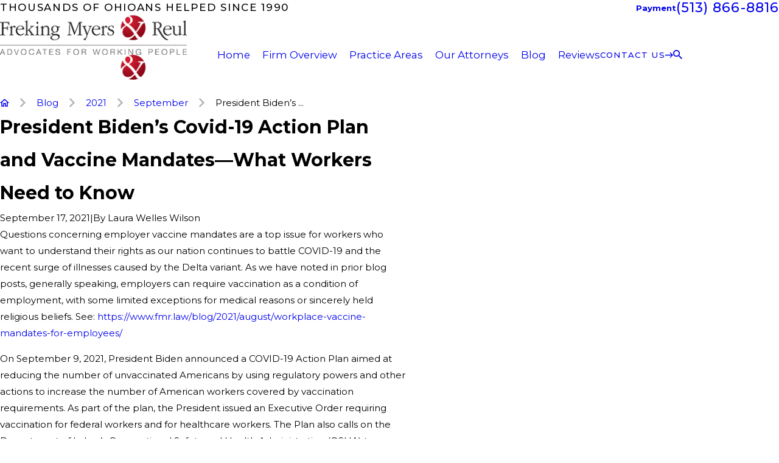

--- FILE ---
content_type: image/svg+xml; charset=utf-8
request_url: https://www.fmr.law/cms/svg/site/rnyduhf43_9.24.2601151620234.svg
body_size: 14253
content:
<?xml version="1.0" encoding="UTF-8" standalone="no"?>
<svg xmlns="http://www.w3.org/2000/svg" viewBox="0 0 24 24">
<style>
	g path { stroke: none; }
	g.root { display: none; }
	g.root:target { display: inline; }
	g line { stroke: black; }
	g circle { stroke: black; }
	g polyline { stroke: black; }
</style>
<g class="root" id="arrow_down" data-name="arrow down">
	<path d="M20.4 15.6L18.708 13.908L13.2 19.404L13.2 0L10.8 0L10.8 19.404L5.292 13.896L3.6 15.6L12 24L20.4 15.6Z" />
</g>
<g class="root" id="arrow_left" data-name="arrow-left">
	<path d="M8.4 3L10.092 4.813L4.596 10.715L24 10.715L24 13.285L4.596 13.285L10.104 19.187L8.4 21L0 12L8.4 3Z" />
</g>
<g class="root" id="arrow_right" data-name="arrow-right">
	<path d="M15.6 3L13.908 4.813L19.404 10.715L0 10.715L0 13.285L19.404 13.285L13.896 19.187L15.6 21L24 12L15.6 3Z" />
</g>
<g class="root" id="bread_crumbs_home" data-name="Bread Crumbs Home">
	<path d="M12 1.8L0 12.6H3.6V22.2H10.8V15H13.2V22.2H20.4V12.6H24L12 1.8ZM18 19.8H15.6V12.6H8.4V19.8H6V10.428L12 5.028L18 10.428V19.8Z" />
</g>
<g class="root" id="bread_crumbs_right" data-name="bread crumbs right">
	<path d="M7.41 0L4.59 2.82L13.75 12L4.59 21.18L7.41 24L19.41 12L7.41 0Z" />
</g>
<g class="root" id="btn_icon" data-name="btn-icon">
	<path d="M15.6 3.6L13.908 5.292L19.404 10.8H0V13.2H19.404L13.896 18.708L15.6 20.4L24 12L15.6 3.6Z" />
</g>
<g class="root" id="close" data-name="close">
	<path d="M1.285 0.002A1.498 1.498 0.012 0 0 0.012 1.5a1.498 1.498 0 0 0 0.434 0.884L10.019 11.986L0.447 21.604a1.408 1.408 0 0 0 0 1.992a1.393 1.393 0 0 0 1.962 0L11.996 14.009l9.572 9.587a1.498 1.498 0 0 0 2.007 0a1.408 1.408 0 0 0 0-1.992L14.034 11.986l9.587-9.587A1.423 1.423 0.012 0 0 21.614 0.437L11.996 10.009L2.454 0.437A1.588 1.588 0.012 0 0 1.285 0.002Z" />
</g>
<g class="root" id="cta-get-started" data-name="cta-get-started">
	<path d="M22.272 10.303l-0.088-0.075c-0.117-0.101-0.246-0.18-0.381-0.24l0.64-0.736c0.253-0.293 0.374-0.671 0.338-1.061-0.034-0.387-0.215-0.741-0.512-0.996l-0.085-0.075c-0.137-0.118-0.29-0.206-0.451-0.265l0.597-0.563c0.602-0.571 0.61-1.542 0.019-2.164l-0.084-0.089c-0.284-0.298-0.662-0.473-1.068-0.493-0.272-0.013-0.532 0.045-0.764 0.166v-1.788c0-1.062-0.862-1.924-1.924-1.924h-7.602c-0.515 0-0.997 0.201-1.361 0.563s-0.563 0.847-0.563 1.361v4.586c-0.421 0.101-0.75 0.388-0.869 0.772-0.291 0.934-0.502 1.634-0.671 2.196-0.316 1.054-0.491 1.634-0.817 2.484-0.361 0.938-0.388 2.053-0.412 2.951-0.013 0.51-0.026 1.037-0.104 1.206-0.047 0.089-0.435 0.715-0.85 1.375l-0.94-0.94l-3.107 3.107l4.34 4.34l0.572-0.572l-3.768-3.768l1.962-1.962l6.301 6.301l0.038-0.038l0.034 0.032c0.01-0.01 0.843-0.868 1.38-1.387 0.157 0.008 0.31 0.013 0.46 0.013 3.458 0 5.014-2.156 5.622-2.998 0.016-0.023 0.032-0.045 0.047-0.066h0.306c1.062 0 1.924-0.862 1.924-1.924v-0.619c0.078 0.014 0.155 0.023 0.232 0.023 0.284 0 0.539-0.098 0.714-0.303l1.018-1.171c0.249-0.29 0.369-0.662 0.335-1.048-0.034-0.382-0.212-0.732-0.505-0.984l-0.085-0.073c-0.129-0.111-0.275-0.197-0.429-0.258l0.732-0.842c0.519-0.603 0.443-1.527-0.171-2.058ZM21.977 8.265c0.014 0.171-0.038 0.335-0.144 0.461l-1.035 1.191c-0.044 0.052-0.356 0.052-0.68-0.231l-0.088-0.075c-0.155-0.135-0.272-0.3-0.319-0.455-0.031-0.104-0.021-0.168-0.008-0.183l1.035-1.191c0.122-0.141 0.297-0.214 0.474-0.214 0.155 0 0.313 0.054 0.443 0.167l0.085 0.075c0.135 0.117 0.219 0.277 0.233 0.453ZM21.121 4.354c0.012 0 0.025 0 0.038 0 0.197 0.01 0.382 0.096 0.521 0.243l0.084 0.089c0.284 0.299 0.287 0.756 0.012 1.02l-1.215 1.145c-0.067 0.065-0.42 0.008-0.738-0.329l-0.084-0.089c-0.157-0.167-0.269-0.363-0.306-0.537-0.026-0.124-0.005-0.197 0.014-0.215l1.215-1.145c0.123-0.117 0.285-0.18 0.461-0.18ZM10.122 1.134c0.21-0.21 0.491-0.326 0.789-0.326h7.602c0.615 0 1.115 0.5 1.115 1.115v2.475l-0.736 0.692c-0.24 0.227-0.33 0.58-0.251 0.969 0.067 0.324 0.249 0.654 0.512 0.931l0.084 0.089c0.196 0.207 0.416 0.361 0.64 0.464l-0.785 0.904c-0.208 0.241-0.265 0.588-0.155 0.948 0.092 0.3 0.293 0.597 0.565 0.831l0.088 0.075c0.118 0.102 0.243 0.186 0.369 0.253l-0.866 0.997c-0.208 0.241-0.264 0.588-0.154 0.948 0.092 0.3 0.293 0.597 0.565 0.831l0.088 0.075c0.135 0.115 0.28 0.212 0.43 0.285l-0.927 1.067c-0.218 0.251-0.258 0.598-0.149 0.951h-7.349c-0.26-1.224-0.754-2.212-1.206-2.837 0.373-1.158 0.543-2.046 0.68-3.516 0.075-0.795-0.17-1.594-0.728-2.376-0.137-0.193-0.326-0.337-0.545-0.422V1.922c0-0.298 0.117-0.578 0.326-0.789ZM11.951 21.789l-0.179-0.013l-0.129 0.123c-0.28 0.264-0.675 0.66-0.995 0.983l-4.802-4.802c0.408-0.649 0.94-1.503 0.992-1.614 0.154-0.33 0.167-0.862 0.183-1.536 0.021-0.835 0.047-1.873 0.356-2.679 0.338-0.878 0.526-1.503 0.837-2.541 0.168-0.559 0.377-1.257 0.668-2.187 0.045-0.144 0.199-0.218 0.326-0.238 0.144-0.023 0.352 0.006 0.466 0.166 0.442 0.619 0.637 1.235 0.581 1.829-0.14 1.484-0.312 2.344-0.71 3.538l-0.07 0.207l0.136 0.171c0.85 1.074 1.997 3.722 0.906 6.838l0.764 0.267c0.088-0.251 0.161-0.497 0.223-0.743h5.68c-0.738 0.935-2.277 2.449-5.242 2.233ZM19.626 17.63c0 0.615-0.5 1.115-1.115 1.115h-6.83c0.122-0.79 0.124-1.54 0.045-2.23h7.77s0 0 0 0l0.085 0.073h0c0.014 0.013 0.028 0.025 0.045 0.036v1.005ZM21.786 15.032l-1.017 1.171c-0.041 0.049-0.343 0.047-0.659-0.227h0s-0.085-0.073-0.085-0.073c-0.316-0.272-0.363-0.57-0.321-0.616l1.018-1.171c0.105-0.123 0.256-0.196 0.422-0.206 0.171-0.01 0.338 0.047 0.469 0.161l0.085 0.073c0.131 0.114 0.212 0.271 0.227 0.442 0.014 0.167-0.036 0.326-0.141 0.447ZM21.832 11.831l-1.036 1.191c-0.014 0.016-0.076 0.036-0.183 0.019-0.161-0.025-0.342-0.115-0.497-0.249l-0.088-0.075c-0.155-0.135-0.272-0.299-0.319-0.455-0.031-0.104-0.021-0.168-0.008-0.183l1.035-1.191c0.122-0.142 0.297-0.214 0.474-0.214 0.155 0 0.313 0.054 0.443 0.167l0.088 0.075c0.277 0.24 0.317 0.649 0.089 0.914ZM13.95 17.226h1.52v0.809h-1.52v-0.809ZM15.47 2.327h-1.52v-0.809h1.52v0.809ZM4.036 19.943l0.572-0.572l1.013 1.013l-0.572 0.572l-1.013-1.013Z" />
</g>
<g class="root" id="cta-meet-team" data-name="cta-meet-team">
	<path d="M23.875 9.389l-5.753-5.753c-0.152-0.152-0.419-0.152-0.569 0l-1.852 1.852c-0.076 0.076-0.117 0.178-0.117 0.285s0.041 0.209 0.117 0.285l0.115 0.115l-0.053 0.053c-0.361 0.361-1.167 0.488-1.751 0.488h-2.52c-0.443 0-0.734 0.058-1.101 0.374-0.008 0.006-0.015 0.014-0.024 0.023l-0.211 0.214c-0.419-0.349-0.76-0.489-1.068-0.616-0.29-0.117-0.551-0.225-0.888-0.502l0.207-0.207c0.157-0.157 0.157-0.412 0-0.569l-1.852-1.852c-0.157-0.157-0.412-0.157-0.569 0L0.118 9.448c-0.157 0.157-0.157 0.412 0 0.569l1.852 1.852c0.079 0.079 0.182 0.117 0.285 0.117s0.206-0.039 0.285-0.117l0.325-0.325c0.422 0.531 0.439 0.938 0.457 1.396 0.018 0.465 0.04 0.98 0.471 1.566l-0.496 0.475c-0.526 0.509-0.54 1.353-0.032 1.879 0.219 0.227 0.502 0.366 0.812 0.399-0.033 0.372 0.085 0.759 0.366 1.046 0.247 0.258 0.581 0.402 0.938 0.407 0.008 0 0.014 0 0.023 0 0.077 0 0.155-0.008 0.231-0.021 0.041 0.252 0.157 0.496 0.347 0.694 0.246 0.259 0.578 0.406 0.934 0.415 0.012 0 0.023 0 0.033 0 0.247 0 0.484-0.067 0.694-0.196 0.063 0.178 0.161 0.345 0.301 0.487 0.25 0.256 0.582 0.399 0.94 0.402 0.005 0 0.01 0 0.015 0 0.35 0 0.683-0.135 0.933-0.38l0.354-0.343c0.015-0.014 0.028-0.031 0.044-0.046 0.25 0.174 0.607 0.422 0.868 0.582 0.247 0.155 0.527 0.233 0.812 0.233 0.167 0 0.336-0.027 0.502-0.082 0.425-0.139 0.799-0.441 1.05-0.835 0.119 0.028 0.238 0.044 0.359 0.044s0.229-0.013 0.345-0.039c0.518-0.117 0.982-0.491 1.332-1.063 0.053 0.005 0.103 0.01 0.153 0.01 0.147 0 0.277-0.021 0.386-0.052 0.613-0.165 1.061-0.68 1.313-1.097 0.057 0.006 0.113 0.012 0.167 0.012 0.438 0 0.824-0.22 1.083-0.536 0.354-0.43 0.495-1.061 0.246-1.556 1.265-1.226 1.454-1.944 1.608-2.525 0.093-0.358 0.156-0.594 0.483-0.921l0.309-0.309l0.214 0.214c0.079 0.079 0.182 0.117 0.285 0.117s0.206-0.039 0.285-0.117l1.852-1.852c0.157-0.157 0.157-0.412 0-0.569ZM2.255 11.013l-1.282-1.282l5.302-5.302l1.282 1.282L2.255 11.013ZM3.858 15.559l0.523-0.502c0.098-0.095 0.227-0.147 0.362-0.147 0.003 0 0.006 0 0.01 0 0.14 0.001 0.271 0.059 0.366 0.157l0.006 0.006c0.18 0.187 0.193 0.474 0.045 0.675l-0.59 0.574c-0.1 0.09-0.227 0.137-0.362 0.137-0.142-0.001-0.273-0.059-0.372-0.161-0.201-0.207-0.195-0.541 0.012-0.741ZM5.396 17.907c-0.142-0.001-0.273-0.059-0.372-0.161-0.201-0.207-0.195-0.541 0.013-0.745l0.088-0.085c0.01-0.01 0.021-0.018 0.028-0.026l0.518-0.497c0.037-0.036 0.07-0.072 0.102-0.109l0.783-0.763c0.098-0.095 0.227-0.147 0.362-0.147 0.003 0 0.006 0 0.01 0 0.14 0.001 0.271 0.059 0.363 0.156l0.008 0.01c0.195 0.201 0.193 0.52 0.003 0.723l-1.274 1.244c-0.01 0.008-0.018 0.018-0.026 0.027l-0.231 0.224c-0.102 0.098-0.237 0.153-0.376 0.149ZM6.936 18.997c-0.142-0.003-0.273-0.062-0.371-0.165-0.195-0.206-0.191-0.528 0.012-0.733l1.27-1.239c0.013-0.013 0.024-0.026 0.037-0.04l0.093-0.091c0.098-0.093 0.225-0.144 0.359-0.144 0.005 0 0.008 0 0.013 0 0.14 0.003 0.269 0.062 0.366 0.162l0.005 0.005c0.198 0.209 0.191 0.542-0.023 0.746l-0.508 0.496l-0.225 0.219s-0.01 0.012-0.014 0.015l-0.636 0.621c-0.103 0.098-0.24 0.153-0.379 0.147ZM9.269 19.539c-0.102 0.1-0.238 0.155-0.375 0.152-0.142 0-0.273-0.058-0.372-0.16-0.2-0.205-0.198-0.531 0-0.733l0.214-0.209l0.153-0.148c0.098-0.097 0.227-0.149 0.366-0.149h0.006c0.14 0 0.271 0.058 0.362 0.153l0.01 0.01c0.201 0.207 0.198 0.54-0.006 0.741l-0.354 0.343ZM17.975 16.395c-0.117 0.142-0.345 0.325-0.678 0.198-0.001 0-0.003-0.001-0.005-0.003-0.003 0-0.006-0.001-0.01-0.003-0.076-0.031-0.157-0.077-0.245-0.144-0.726-0.623-3.053-2.849-3.077-2.872-0.161-0.155-0.415-0.148-0.568 0.013-0.155 0.161-0.148 0.415 0.013 0.568 0.097 0.093 2.382 2.28 3.117 2.91l0.013 0.012c0.019 0.014 0.039 0.028 0.058 0.041-0.18 0.268-0.456 0.554-0.768 0.638-0.237 0.063-0.477 0-0.733-0.191-0.723-0.618-2.223-2.04-2.24-2.055-0.161-0.153-0.415-0.147-0.568 0.015-0.153 0.161-0.147 0.415 0.015 0.568 0.063 0.059 1.544 1.462 2.28 2.089l0.019 0.014c0.041 0.031 0.082 0.059 0.122 0.085-0.216 0.307-0.474 0.508-0.736 0.567-0.18 0.04-0.361 0.013-0.542-0.079-0.008-0.003-0.015-0.01-0.024-0.013 0 0 0 0 0 0-0.058-0.032-0.117-0.071-0.175-0.116-0.559-0.439-1.43-1.328-1.438-1.338-0.156-0.16-0.411-0.161-0.569-0.006-0.16 0.156-0.161 0.411-0.006 0.569 0.037 0.037 0.907 0.925 1.506 1.399-0.149 0.204-0.353 0.361-0.573 0.433-0.157 0.052-0.397 0.08-0.638-0.071-0.286-0.179-0.716-0.478-0.951-0.643 0.046-0.386-0.075-0.791-0.367-1.09l-0.005-0.005c-0.167-0.173-0.375-0.291-0.6-0.353 0.149-0.451 0.053-0.969-0.296-1.337l-0.005-0.005c-0.245-0.258-0.574-0.404-0.929-0.412-0.041 0-0.084 0-0.126 0.003-0.026-0.291-0.148-0.577-0.366-0.801l-0.005-0.005c-0.246-0.256-0.578-0.399-0.933-0.406-0.353-0.005-0.69 0.128-0.947 0.375l-0.01 0.01c-0.062-0.16-0.155-0.308-0.281-0.438l-0.005-0.005c-0.246-0.256-0.578-0.399-0.933-0.406-0.084 0-0.167 0.006-0.247 0.019-0.361-0.428-0.374-0.768-0.392-1.217-0.021-0.523-0.046-1.162-0.69-1.935l4.194-4.194c0.464 0.397 0.83 0.544 1.158 0.678 0.268 0.108 0.508 0.206 0.801 0.441l-0.685 0.694s-0.766 0.778-1.519 1.571c-0.149 0.157-0.147 0.407 0.008 0.562 0.992 0.992 2.042 0.913 2.746 0.671 0.625-0.213 1.345-0.672 1.613-0.851h1.095l1.758 1.608c0.191 0.2 2.678 2.807 3.437 3.46 0.204 0.174 0.129 0.547-0.067 0.786ZM20.362 11.335c-0.479 0.479-0.587 0.889-0.693 1.286-0.134 0.508-0.285 1.077-1.371 2.136-0.487-0.459-1.27-1.255-1.931-1.935 0.222-0.005 0.475-0.036 0.775-0.097 0.218-0.045 0.358-0.258 0.312-0.475-0.045-0.218-0.258-0.358-0.475-0.312-0.938 0.193-1.191 0.028-1.698-0.296-0.049-0.031-0.1-0.064-0.152-0.097l-1.857-1.699c-0.075-0.067-0.17-0.104-0.272-0.104h-1.376c-0.082 0-0.162 0.026-0.231 0.072-0.008 0.006-0.86 0.598-1.519 0.823-0.587 0.201-1.132 0.126-1.618-0.224 0.638-0.669 1.21-1.247 1.216-1.252l1.453-1.468c0.169-0.143 0.258-0.169 0.564-0.169h2.52c0.374 0 1.647-0.052 2.319-0.724l0.053-0.053l4.287 4.287l-0.309 0.309ZM21.738 10.955l-5.185-5.185l1.282-1.282l5.185 5.185l-1.282 1.282Z" />
</g>
<g class="root" id="expndcontent" data-name="ExpndContent">
	<path d="M20.4 15.6L18.708 13.908L13.2 19.404L13.2 0L10.8 0L10.8 19.404L5.292 13.896L3.6 15.6L12 24L20.4 15.6Z" />
</g>
<g class="root" id="fax" data-name="fax">
	<path d="M24 20.688v1.478a0.368 0.368 0 0 1-0.363 0.363H17.447a0.368 0.368 0 0 1-0.363-0.363V20.688l0.167-1.534s-1.59-1.032-5.243-1.032-5.243 1.032-5.243 1.032l0.167 1.534v1.451a0.368 0.368 0 0 1-0.363 0.363H0.348A0.368 0.368-1.953 0 1 0 22.139V20.661a6.674 6.674 0 0 1 1.534-4.1C3.361 15.333 7.852 14.273 11.993 14.273s8.647 1.088 10.487 2.287A6.904 6.904-1.953 0 1 24 20.688ZM21.169 14.691A0.82 0.82-1.953 0 1 20.361 13.883v-4.184H14.559a0.82 0.82 0 0 1-0.809-0.809V3.089H3.626V13.883a0.809 0.809 0 1 1-1.618 0V2.28a0.82 0.82 0 0 1 0.809-0.809H14.559a0.162 0.162 0 0 1 0.098 0.031a0.694 0.694 0 0 1 0.474 0.207L21.755 8.318a0.757 0.757 0 0 1 0.21 0.477a0.173 0.173 0 0 1 0.028 0.095V13.883A0.82 0.82-1.953 0 1 21.169 14.691ZM19.187 8.053L15.368 4.233V8.053Z" />
</g>
<g class="root" id="filter_menu" data-name="filter menu">
	<path d="M16.285 0.001a3.434 3.434 0 0 0-3.304 2.571H0V4.286H12.981a3.409 3.409 0 0 0 6.609 0H24V2.572H19.59A3.434 3.434-1.715 0 0 16.285 0.001Zm0 1.714a1.714 1.714 0 1 1-1.714 1.714A1.702 1.702-1.715 0 1 16.285 1.715ZM7.714 8.572a3.434 3.434 0 0 0-3.304 2.571H0v1.714H4.41a3.409 3.409 0 0 0 6.609 0H24V11.143H11.018A3.434 3.434-1.715 0 0 7.714 8.572Zm0 1.714a1.714 1.714 0 1 1-1.714 1.714A1.702 1.702-1.715 0 1 7.714 10.286Zm8.571 6.857a3.434 3.434 0 0 0-3.304 2.571H0v1.714H12.981a3.409 3.409 0 0 0 6.609 0H24V19.715H19.59A3.434 3.434-1.715 0 0 16.285 17.143Zm0 1.714a1.714 1.714 0 1 1-1.714 1.714A1.702 1.702-1.715 0 1 16.285 18.858Z" />
</g>
<g class="root" id="flair" data-name="flair">
	<rect x="0" y="11.28" width="24" height="0.48" />
	<rect x="1.2" y="9.59999999999999" width="0.48" height="4.8" />
</g>
<g class="root" id="mail" data-name="mail">
	<path d="M0 3.004L24 3.004L24 20.996L0 20.996L0 3.004ZM20.041 5.253L3.958 5.253L11.999 11.699L20.041 5.253ZM2.181 6.677L2.181 18.747L21.817 18.747L21.817 6.677L11.999 14.549L2.181 6.677Z" />
</g>
<g class="root" id="menu" data-name="menu">
	<path d="M0 2.634v2.927H24v-2.927Zm0 7.902v2.927H24V10.537Zm0 7.902v2.927H24v-2.927Z" />
</g>
<g class="root" id="phone" data-name="phone">
	<path d="M6.407 0.948L8.464 5.07a1.715 1.715 0 0 1-0.322 1.98c-0.56 0.56-1.208 1.208-1.664 1.673a1.709 1.709 0 0 0-0.295 2.01l0.013 0.023a20.558 20.558 0 0 0 3.12 3.952a20.6 20.6 0 0 0 3.926 3.108l0.026 0.016a1.713 1.713 0 0 0 2.014-0.304l1.667-1.667a1.715 1.715 0 0 1 1.98-0.322l4.121 2.06a1.715 1.715 0 0 1 0.948 1.533V22.282A1.712 1.712-7.494 0 1 21.83 23.938a32.41 32.41 0 0 1-13.996-7.764A32.422 32.422-7.494 0 1 0.065 2.173A1.712 1.712-7.494 0 1 1.722 0h3.152a1.715 1.715 0 0 1 1.533 0.948Z" />
</g>
<g class="root" id="plus" data-name="plus">
	<path d="M0.215 11.264c-0.323 0.44-0.279 1.056 0.117 1.437 0.198 0.154 0.432 0.235 0.682 0.235l9.94 0.015l0.022 9.947c0 0.572 0.462 1.034 1.034 1.034h0c0.557 0 1.012-0.454 1.019-1.019V12.971H22.959c0.564-0.022 1.012-0.469 1.041-1.034 0-0.572-0.462-1.034-1.034-1.034h0l-9.932-0.037V0.928c-0.103-0.564-0.645-0.946-1.209-0.843-0.44 0.081-0.777 0.425-0.843 0.865l-0.022 9.947l-9.91-0.015c-0.315 0.007-0.616 0.147-0.828 0.381Z" />
</g>
<g class="root" id="ribbon" data-name="ribbon">
	<path id="Path_339" class="cls-1" d="M21.109 0.005H2.68A0.617 0.617 1.993 0 0 1.993 0.529A0.384 0.384 1.993 0 0 1.993 0.692V23.275a0.803 0.803 0 0 0 0.884 0.721a0.838 0.838 0 0 0 0.5-0.256l8.749-8.284L20.609 23.729a0.803 0.803 0 0 0 1.163 0a0.733 0.733 0 0 0 0.244-0.5V0.692a0.733 0.733 0 0 0-0.698-0.686Z" />
</g>
<g class="root" id="scroll_left" data-name="scroll-left">
	<path d="M0 11.998a1.189 1.189 0 0 1 0.282-0.728l5.647-6a1.214 1.214 0 0 1 1.544-0.089a1.103 1.103 0 0 1-0.011 1.544l-3.971 4.214H22.941a1.059 1.059 0 0 1 0 2.118H3.495l3.971 4.214a1.166 1.166 0 0 1 0.011 1.544a1.199 1.199 0 0 1-1.544-0.088l-5.647-6A1.023 1.023-22.587 0 1 0 11.998Z" />
</g>
<g class="root" id="scroll_right" data-name="scroll-right">
	<path d="M24 11.998a1.189 1.189 0 0 0-0.282-0.728l-5.647-6a1.214 1.214 0 0 0-1.544-0.089a1.103 1.103 0 0 0 0.011 1.544l3.971 4.214H1.059a1.059 1.059 0 1 0 0 2.118H20.505l-3.971 4.214a1.166 1.166 0 0 0-0.011 1.544a1.199 1.199 0 0 0 1.544-0.088l5.647-6A1.024 1.024-22.588 0 0 24 11.998Z" />
</g>
<g class="root" id="search" data-name="search">
	<path d="M2.771 8.945a6.153 6.153 0 1 1 1.802 4.376A5.954 5.954-858.836 0 1 2.771 8.945Zm13.317 6.177l-0.384-0.384a8.546 8.546 0 0 0 2.124-5.792a8.69 8.69 0 0 0-2.574-6.338a8.524 8.524 0 0 0-6.306-2.606a8.9 8.9 0 0 0-8.947 8.945a8.521 8.521 0 0 0 2.607 6.306a8.681 8.681 0 0 0 6.338 2.574a8.546 8.546 0 0 0 5.792-2.123l0.384 0.384v1.094l6.818 6.818l2.06-2.06l-6.818-6.818Z" />
</g>
<g class="root" id="serv" data-name="serv">
	<path d="--M21.862 17.148c-0.207-0.206-0.414-0.378-0.62-0.586-0.689-0.62-1.413-1.206-2.208-1.79l-0.24-0.173l-0.24 0.173A21.299 21.299 0 0 0 15.276 17.424c-0.448-0.104-0.828-0.206-1.207-0.31a11.313 11.313 0 0 1-4.483-2.721A10.911 10.911 0 0 1 6.864 9.917c-0.104-0.344-0.207-0.757-0.311-1.206a21.278 21.278 0 0 0 2.655-3.272l0.173-0.24l-0.207-0.276C8.586 4.166 8.001 3.408 7.38 2.721c-0.173-0.206-0.379-0.413-0.586-0.62C6.173 1.446 5.517 0.827 4.828 0.206L4.587 0L4.38 0.173A15.153 15.153 0 0 0 0.276 3.512c-0.069 0.069-0.104 0.138-0.173 0.206L0 3.856v0.173A19.776 19.776 0 0 0 2.172 11.293a22.777 22.777 0 0 0 2.001 3.237a23.861 23.861 0 0 0 2.448 2.858a23.877 23.877 0 0 0 2.863 2.444a21.036 21.036 0 0 0 3.241 1.997A20.531 20.531 0 0 0 20.001 24h0.173l0.138-0.104c0.069-0.069 0.138-0.104 0.207-0.173a15.807 15.807 0 0 0 3.345-4.097L24 19.352l-0.207-0.24c-0.62-0.689-1.276-1.344-1.931-1.963M19.932 23.036c-0.035 0-0.035 0.035-0.069 0.035-4.518-0.447-9-2.721-12.655-6.336C3.587 13.119 1.31 8.643 0.864 4.097c0-0.035 0.035-0.035 0.035-0.069A14.241 14.241 0 0 1 4.518 1.033c0.586 0.516 1.139 1.068 1.655 1.619 0.173 0.206 0.379 0.413 0.551 0.62a20.619 20.619 0 0 1 1.551 1.893A21.003 21.003 0 0 1 5.76 8.229l-0.173 0.173l0.035 0.206a13.872 13.872 0 0 0 0.379 1.515a12.1 12.1 0 0 0 2.931 4.856a11.748 11.748 0 0 0 4.861 2.928a12.169 12.169 0 0 0 1.517 0.378l0.207 0.035l0.173-0.173a21.024 21.024 0 0 1 3.069-2.513c0.655 0.516 1.31 1.033 1.897 1.549 0.207 0.173 0.414 0.378 0.62 0.551 0.551 0.516 1.104 1.068 1.62 1.653a13.104 13.104 0 0 1-2.965 3.648" />
</g>
<g class="root" id="side_nav_arrow" data-name="side-nav-arrow">
	<path d="M15.6 3L13.908 4.813L19.404 10.715L0 10.715L0 13.285L19.404 13.285L13.896 19.187L15.6 21L24 12L15.6 3Z" />
</g>
<g class="root" id="site" data-name="site">
	<path d="M12.196 0h-0.482a11.967 11.967 0 0 0 0 23.925l0.249 0l0.241 0a11.817 11.817 0 0 0 3.05-0.449l-0.208-0.715L14.938 22.438l-0.241-0.831a4.255 4.255 0 0 1-2.177 1.197V18.44c0.432 0 0.831 0 1.288 0l-0.324-1.139l-0.964 0V12.731H17.847c0 0.598-0.075 1.188-0.15 1.762l1.064 0.565a19.994 19.994 0 0 0 0.208-2.327h3.806A10.878 10.878-0.02 0 1 21.753 16.62l0.989 0.532A11.967 11.967-0.02 0 0 12.196 0Zm7.853 4.745c-0.723 0.158-1.488 0.291-2.302 0.399a12.789 12.789 0 0 0-0.731-1.521a9.141 9.141 0 0 0-1.338-1.845a10.87 10.87 0 0 1 4.363 2.967Zm-13.122 1.662c1.413 0.15 2.925 0.241 4.471 0.258v4.986H6.055a17.452 17.452 0 0 1 0.831-5.227Zm4.471-5.202V5.51c-1.404 0-2.767-0.091-4.055-0.224C8.29 3.025 9.769 1.471 11.39 1.172Zm1.122 0c1.662 0.291 3.108 1.837 4.08 4.155-1.296 0.133-2.668 0.216-4.08 0.224Zm-4.288 0.615A9.773 9.773-0.02 0 0 6.894 3.632A14.219 14.219-0.02 0 0 6.163 5.152c-0.831-0.108-1.579-0.241-2.294-0.399A10.87 10.87-0.02 0 1 8.232 1.787ZM3.088 5.734c0.831 0.191 1.729 0.366 2.693 0.499A18.972 18.972-0.02 0 0 4.966 11.634H1.118A10.729 10.729-0.02 0 1 3.088 5.734ZM4.966 12.731a18.806 18.806 0 0 0 0.831 4.986c-0.956 0.141-1.861 0.307-2.684 0.499a10.803 10.803 0 0 1-1.961-5.485ZM3.861 19.197c0.723-0.158 1.488-0.291 2.302-0.399a13.554 13.554 0 0 0 0.731 1.529a9.366 9.366 0 0 0 1.338 1.837a10.803 10.803 0 0 1-4.371-2.975Zm7.529 3.573c-1.662-0.291-3.066-1.845-4.047-4.105 1.288-0.133 2.651-0.208 4.047-0.224Zm0-5.452c-1.537 0-3.05 0.1-4.463 0.258a17.452 17.452 0 0 1-0.831-4.853h5.327ZM12.512 11.634V6.648c1.554 0 3.075-0.108 4.496-0.266a18.017 18.017 0 0 1 0.831 5.235H12.512Zm6.465 0a18.964 18.964 0 0 0-0.831-5.368c0.964-0.133 1.861-0.307 2.693-0.499A10.803 10.803-0.02 0 1 22.792 11.634Z" />
	<path d="M22.526 18.332l-8.726-4.645l-0.091 0h0c-0.05 0-0.066 0.075 0 0.158l2.726 9.515c0 0.075 0.05 0.108 0.091 0.108s0 0 0 0a0.116 0.116 0 0 0 0.083-0.083l1.355-2.493a0.233 0.233 0 0 1 0.116-0.1h0a0.166 0.166 0 0 1 0.141 0.075h0l2.493 3.033a0.274 0.274 0 0 0 0.199 0.1h0.075l0.091-0.05l1.055-0.831a0.266 0.266 0 0 0 0.042-0.374l-2.493-3.05h0a0.166 0.166 0 0 1 0-0.233a0.258 0.258 0 0 1 0.083 0l2.751-0.831C22.65 18.49 22.659 18.399 22.526 18.332Z" />
</g>
<g class="root" id="star" data-name="star">
	<polygon points="12 18.1 19.4 23.5 16.6 14.7 24 9.5 15 9.5 12 0.5 9 9.5 0 9.5 7.4 14.7 4.6 23.5" xmlns="http://www.w3.org/2000/svg" />
</g>
<g class="root" id="star_filled" data-name="star filled">
	<path d="M5.229 23.517C5.013 23.517 4.799 23.451 4.616 23.317C4.276 23.071 4.117 22.644 4.212 22.235L5.862 15.101L0.359 10.304C0.042 10.027-0.079 9.589 0.052 9.189C0.181 8.789 0.537 8.506 0.953 8.47L8.205 7.844L11.039 1.121C11.201 0.734 11.58 0.483 11.999 0.483C12.419 0.483 12.798 0.734 12.961 1.121L15.794 7.844L23.046 8.47C23.464 8.506 23.819 8.789 23.949 9.189C24.078 9.589 23.957 10.027 23.641 10.304L18.138 15.101L19.787 22.235C19.882 22.644 19.722 23.071 19.383 23.317C19.041 23.565 18.586 23.583 18.23 23.367L11.999 19.585L5.769 23.367C5.603 23.467 5.415 23.517 5.229 23.517Z" />
</g>
<g class="root" id="star_outline" data-name="star outline">
	<path d="M12.006 1.336c0.031 0 0.047 0 0.073 0.065l2.555 6.57l0.303 0.781l0.835 0.065l6.784 0.53a0.099 0.099 0 0 1 0.089 0.091a0.199 0.199 0 0 1-0.049 0.223l-5.174 4.59l-0.593 0.527l0.181 0.773l1.605 6.884a0.183 0.183 0 0 1-0.026 0.159a0.11 0.11 0 0 1-0.082 0.054a0.04 0.04 0 0 1-0.017 0l-5.774-3.734l-0.722-0.467l-0.722 0.467l-5.782 3.736c-0.021 0.014-0.033 0.019-0.033 0.019a0.133 0.133 0 0 1-0.07-0.056a0.185 0.185 0 0 1-0.017-0.162l1.608-6.9l0.181-0.773l-0.593-0.527l-5.178-4.594a0.169 0.169 0 0 1-0.047-0.199a0.138 0.138 0 0 1 0.091-0.11l6.784-0.527l0.835-0.065l0.303-0.781l2.545-6.544a0.115 0.115 0 0 1 0.108-0.094m0-1.334a1.437 1.437 0 0 0-1.339 0.917l-2.555 6.57l-6.784 0.527a1.517 1.517 0 0 0-0.818 2.641l5.174 4.59l-1.608 6.9A1.477 1.477-537.375 0 0 5.456 24.003a1.381 1.381 0 0 0 0.764-0.237l5.774-3.734l5.774 3.734a1.348 1.348 0 0 0 0.739 0.225a1.495 1.495 0 0 0 1.407-1.843l-1.61-6.9l5.174-4.59A1.514 1.514-537.375 0 0 22.657 8.017l-6.782-0.53l-2.555-6.57A1.39 1.39-537.375 0 0 12.006 0.003h0Z" />
</g>
<g class="root" id="val-community" data-name="val-community">
	<path d="M17.538 9.64v4.615c0 1.151-0.936 2.204-2.051 2.419v7.325h-0.819v-13.334h0.819v5.169c0.709-0.215 1.232-0.95 1.232-1.578v-4.615c0-1.25-2.819-2.155-4.718-2.155s-4.718 0.904-4.718 2.155v4.615c0 0.628 0.523 1.363 1.232 1.578v-5.169h0.819v13.334h-0.819v-7.325c-1.117-0.215-2.051-1.27-2.051-2.419v-4.615c0-2.076 3.668-2.974 5.537-2.974s5.537 0.898 5.537 2.974ZM18.668 8.205c-0.172 0-0.356 0.01-0.55 0.028l0.076 0.815c0.169-0.016 0.329-0.025 0.474-0.025 1.482 0 4.206 0.818 4.206 2.155v4.615c0 0.608-0.579 0.983-1.232 1.093v-4.684h-0.819v11.796h0.819v-6.284c1.056-0.138 2.051-0.799 2.051-1.92v-4.615c0-2.076-3.328-2.974-5.025-2.974ZM9.539 3.486v-1.025c0-1.426 1.035-2.461 2.461-2.461s2.461 1.035 2.461 2.461v1.025c0 1.426-1.035 2.461-2.461 2.461s-2.461-1.035-2.461-2.461ZM10.358 3.486c0 0.982 0.661 1.641 1.641 1.641s1.641-0.661 1.641-1.641v-1.025c0-0.982-0.661-1.641-1.641-1.641s-1.641 0.661-1.641 1.641v1.025ZM11.59 24h0.819v-8.206h-0.819v8.206ZM16.205 5.024v-1.025c0-1.426 1.035-2.461 2.461-2.461s2.461 1.035 2.461 2.461v1.025c0 1.426-1.035 2.461-2.461 2.461s-2.461-1.035-2.461-2.461ZM17.024 5.024c0 0.982 0.661 1.641 1.641 1.641s1.641-0.661 1.641-1.641v-1.025c0-0.982-0.661-1.641-1.641-1.641s-1.641 0.661-1.641 1.641v1.025ZM0.307 11.179v4.615c0 1.121 0.995 1.784 2.051 1.92v6.284h0.819v-11.796h-0.819v4.684c-0.653-0.111-1.232-0.486-1.232-1.093v-4.615c0-1.337 2.723-2.155 4.206-2.155 0.145 0 0.307 0.008 0.474 0.025l0.076-0.815c-0.195-0.018-0.38-0.028-0.55-0.028-1.697 0-5.025 0.898-5.025 2.974ZM2.872 5.024v-1.025c0-1.426 1.035-2.461 2.461-2.461s2.461 1.035 2.461 2.461v1.025c0 1.426-1.035 2.461-2.461 2.461s-2.461-1.035-2.461-2.461ZM3.69 5.024c0 0.982 0.661 1.641 1.641 1.641s1.641-0.661 1.641-1.641v-1.025c0-0.982-0.661-1.641-1.641-1.641s-1.641 0.661-1.641 1.641v1.025Z" />
</g>
<g class="root" id="val-exp" data-name="val-exp">
	<path d="M23.535 13.698l0.337 0.198l-0.19 0.342c-0.649 1.176-1.268 2.037-2.176 2.41l-0.306-0.743c0.537-0.221 0.993-0.707 1.574-1.696-0.616-0.275-1.248-0.334-1.851-0.174-0.892 0.239-1.692 0.944-2.316 2.039l-0.699-0.397c0.732-1.286 1.702-2.123 2.806-2.419 0.928-0.249 1.903-0.098 2.817 0.438ZM21.511 17.885l0.291 0.278l-0.278 0.291c-1.107 1.16-2.232 1.747-3.344 1.747-0.053 0-0.105 0-0.157-0.003-0.897-0.045-1.777-0.474-2.617-1.278l-0.291-0.278l0.278-0.291c0.94-0.984 2.02-1.544 3.122-1.62 1.092-0.076 2.129 0.324 2.997 1.155ZM20.645 18.194c-0.629-0.486-1.338-0.715-2.075-0.663-0.787 0.054-1.575 0.426-2.296 1.081 0.594 0.487 1.196 0.748 1.79 0.779 0.828 0.044 1.695-0.361 2.581-1.197ZM23.597 8.511c-2.448-0.162-4.216 1.558-4.397 4.283l0.802 0.053c0.143-2.155 1.327-3.477 3.13-3.542-0.149 1.257-0.581 2.14-1.288 2.629l0.458 0.661c0.993-0.689 1.556-1.921 1.671-3.658l0.027-0.4l-0.4-0.027ZM19.862 9.283c-0.662-2.056-0.05-3.722 1.599-4.447 0.324 1.224 0.249 2.206-0.229 2.924l0.669 0.445c0.671-1.008 0.739-2.361 0.204-4.022l-0.123-0.383l-0.383 0.123c-2.335 0.753-3.342 3.006-2.502 5.605l0.765-0.246ZM2.791 15.904c-0.537-0.221-0.993-0.707-1.574-1.696 0.616-0.275 1.248-0.334 1.851-0.174 0.892 0.239 1.692 0.944 2.316 2.039l0.699-0.397c-0.732-1.286-1.702-2.123-2.806-2.419-0.928-0.249-1.903-0.096-2.817 0.438l-0.337 0.198l0.19 0.342c0.649 1.176 1.268 2.037 2.176 2.41l0.306-0.743ZM8.601 18.35l0.278 0.291l-0.291 0.278c-0.841 0.802-1.72 1.233-2.617 1.278-0.053 0.003-0.105 0.003-0.157 0.003-1.112 0-2.237-0.586-3.344-1.747l-0.278-0.291l0.291-0.278c0.869-0.831 1.905-1.229 2.997-1.155 1.101 0.076 2.181 0.636 3.122 1.62ZM7.723 18.612c-0.721-0.656-1.509-1.029-2.296-1.081-0.734-0.051-1.446 0.179-2.075 0.663 0.887 0.836 1.754 1.237 2.581 1.197 0.594-0.031 1.196-0.291 1.79-0.779ZM1.695 12.596l0.458-0.661c-0.706-0.49-1.138-1.374-1.288-2.629 1.8 0.064 2.984 1.387 3.13 3.542l0.802-0.053c-0.181-2.725-1.948-4.446-4.397-4.283l-0.4 0.027l0.027 0.4c0.116 1.737 0.679 2.969 1.671 3.658ZM2.764 7.759c-0.477-0.717-0.553-1.698-0.229-2.924 1.648 0.725 2.262 2.392 1.599 4.447l0.765 0.246c0.837-2.599-0.167-4.852-2.502-5.605l-0.383-0.123l-0.123 0.383c-0.535 1.66-0.465 3.014 0.204 4.022l0.669-0.445ZM15.319 16.272l-3.322-1.569l-3.324 1.579l0.635-3.555l-2.686-2.806l3.711-0.379l1.661-3.528l1.661 3.528l3.711 0.379l-2.685 2.808l0.635 3.544ZM14.254 14.88l-0.432-2.411l1.831-1.916l-2.528-0.258l-1.129-2.394l-1.129 2.394l-2.528 0.258l1.831 1.913l-0.432 2.419l2.257-1.072l2.258 1.066Z" />
</g>
<g class="root" id="val-peoples" data-name="val-peoples">
	<path d="M23.597 12.266c-0.384-0.517-1.343-0.909-2.431-0.657-1.044 0.242-1.635 0.986-2.224 2.111l-1.793 0.93c-0.322-0.317-0.804-0.531-1.438-0.531h-3.014c-0.095-0.026-0.336-0.211-0.5-0.335-0.412-0.316-0.879-0.673-1.387-0.673h-2.521c-0.807 0-1.738 0.601-2.302 1.126-0.53 0.53-1.338 1.302-1.76 1.704l-0.696-0.696c-0.152-0.152-0.419-0.152-0.57 0l-2.521 2.521c-0.157 0.157-0.157 0.412 0 0.57l5.547 5.547c0.079 0.079 0.182 0.117 0.285 0.117s0.206-0.039 0.285-0.117l2.521-2.521c0.076-0.076 0.117-0.178 0.117-0.285s-0.041-0.209-0.117-0.285l-0.213-0.213c0.101-0.066 0.227-0.11 0.432-0.11h7.422c0.869 0 4.303-3.628 4.335-3.665 0.394-0.441 2.102-3.001 2.59-4.143 0.057-0.131 0.039-0.284-0.046-0.398ZM6.27 23.03l-4.977-4.977l1.952-1.952l4.977 4.977l-1.952 1.952ZM20.45 16.272c-0.617 0.691-3.215 3.209-3.763 3.396h-7.392c-0.496 0-0.802 0.168-1.006 0.338l-3.492-3.492c0.43-0.41 1.227-1.173 1.75-1.695 0.479-0.448 1.235-0.901 1.742-0.901h2.521c0.235 0 0.619 0.294 0.897 0.508 0.351 0.269 0.653 0.501 0.977 0.501h3.026c0.767 0 1.11 0.43 1.11 0.858s-0.343 0.858-1.11 0.858h-4.538c-0.222 0-0.402 0.18-0.402 0.402s0.18 0.402 0.402 0.402h4.538c1.258 0 1.915-0.836 1.915-1.664 0-0.148-0.023-0.296-0.064-0.439l1.864-0.968c0.075-0.039 0.134-0.098 0.173-0.174 0.604-1.175 1.062-1.65 1.75-1.809 0.633-0.147 1.16 0.003 1.442 0.201-0.561 1.137-2.01 3.311-2.338 3.678ZM2.96 18.337l0.57-0.57l1.008 1.008l-0.57 0.57l-1.008-1.008ZM17.828 12.001v-0.504c0-1.209-2.147-1.613-3.126-1.613s-3.126 0.406-3.126 1.613v0.504c0 0.222-0.18 0.402-0.402 0.402s-0.402-0.18-0.402-0.402v-0.504c0-1.763 2.411-2.42 3.932-2.42s3.932 0.657 3.932 2.42v0.504c0 0.222-0.18 0.402-0.402 0.402s-0.402-0.18-0.402-0.402ZM17.121 5.904v-0.412c0-1.36-1.085-2.467-2.42-2.467s-2.42 1.107-2.42 2.467v0.412c0 1.36 1.085 2.467 2.42 2.467s2.42-1.107 2.42-2.467ZM13.085 5.904v-0.412c0-0.915 0.724-1.661 1.613-1.661s1.613 0.745 1.613 1.661v0.412c0 0.915-0.724 1.661-1.613 1.661s-1.613-0.745-1.613-1.661ZM7.818 11.983c-0.709-1.213-1.084-2.602-1.084-4.016 0-4.393 3.575-7.967 7.967-7.967s7.967 3.575 7.967 7.967c0 0.812-0.121 1.611-0.361 2.379-0.066 0.213-0.291 0.332-0.504 0.264-0.213-0.066-0.33-0.291-0.264-0.504 0.217-0.689 0.325-1.41 0.325-2.139 0-3.949-3.212-7.163-7.163-7.163s-7.163 3.212-7.163 7.163c0 1.271 0.336 2.519 0.974 3.608 0.113 0.192 0.049 0.438-0.144 0.552-0.064 0.037-0.134 0.054-0.204 0.054-0.139 0-0.273-0.071-0.348-0.2Z" />
</g>
</svg>